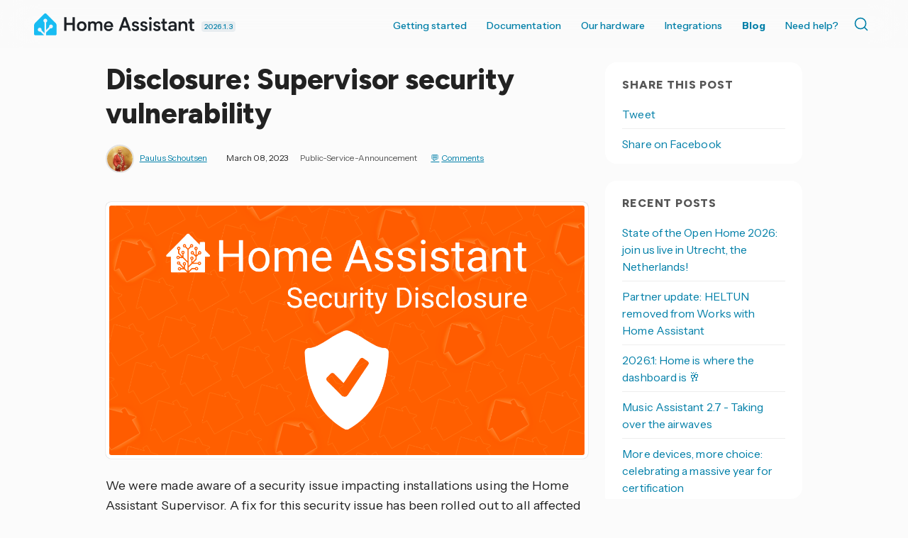

--- FILE ---
content_type: text/html; charset=UTF-8
request_url: https://www.home-assistant.io/blog/2023/03/08/supervisor-security-disclosure/
body_size: 6542
content:




<!doctype html>
  <!--[if lt IE 7]>      <html lang="en" class="no-js lt-ie9 lt-ie8 lt-ie7"> <![endif]-->
  <!--[if IE 7]>         <html lang="en" class="no-js lt-ie9 lt-ie8"> <![endif]-->
  <!--[if IE 8]>         <html lang="en" class="no-js lt-ie9"> <![endif]-->
  <!--[if gt IE 8]><!--> <html lang="en"> <!--<![endif]-->
  <head>
    <meta charset="utf-8">
    <meta http-equiv="X-UA-Compatible" content="IE=edge,chrome=1">
    <title>Disclosure: Supervisor security vulnerability - Home Assistant</title>
    <meta name="author" content="Paulus Schoutsen">
    <meta name="description" content="Disclosure of a security vulnerability found impacting installations using the Home Assistant Supervisor.">
    
    <meta name="viewport" content="width=device-width">
    <link rel="canonical" href="https://www.home-assistant.io/blog/2023/03/08/supervisor-security-disclosure/">

    <meta property="fb:app_id" content="338291289691179">
    <meta property="og:title" content="Disclosure: Supervisor security vulnerability">
    <meta property="og:site_name" content="Home Assistant">
    <meta property="og:url" content="https://www.home-assistant.io/blog/2023/03/08/supervisor-security-disclosure/">
    <meta property="og:type" content="article">
    <meta property="og:description" content="Disclosure of a security vulnerability found impacting installations using the Home Assistant Supervisor.">
    <meta property="og:image" content="https://www.home-assistant.io/images/blog/2023-03-supervisor-security-disclosure/social.png">
    
    <meta name="twitter:card" content="summary_large_image">
    <meta name="twitter:site" content="@home_assistant">
    <meta name="twitter:creator" content="@balloob">
    <meta name="twitter:title" content="Disclosure: Supervisor security vulnerability">
    <meta name="twitter:description" content="Disclosure of a security vulnerability found impacting installations using the Home Assistant Supervisor.">
    <meta name="twitter:image" content="https://www.home-assistant.io/images/blog/2023-03-supervisor-security-disclosure/social.png">
    <link rel="me" href="https://fosstodon.org/@homeassistant">

    <link href="https://cdn.jsdelivr.net/npm/@docsearch/css@3/dist/style.min.css" rel="stylesheet" />
    <link href="/stylesheets/prism.css?8acb84bc0387c9548a63998fcfea0139" rel="stylesheet">
    <link href="/stylesheets/screen.css?cef1bc5aeba0a8ce6d170a9aa21e8dd6" media="screen, projection, print" rel="stylesheet">
    <link href="/atom.xml" rel="alternate" title="Home Assistant" type="application/atom+xml">
    <link rel='shortcut icon' href='/images/favicon.ico' />
    <link rel='icon' type='image/png' href='/images/favicon-192x192.png' sizes='192x192' />

    <link rel="preconnect" href="https://fonts.googleapis.com">
    <link rel="preconnect" href="https://fonts.gstatic.com" crossorigin="">
    <link href="https://fonts.googleapis.com/css2?family=Figtree:ital,wght@0,300..900;1,300..900&amp;family=Instrument+Sans:ital,wdth,wght@0,99,400..700;1,99,400..700&amp;" rel="stylesheet">
    <script src="https://code.iconify.design/iconify-icon/2.1.0/iconify-icon.min.js" integrity="sha384-GPb5RlngihS9H0z1D137JsvzmeZ7tCpWEF4t5YDoTZyMsPP8S7h7vFDh4XhheU83" crossorigin="anonymous"></script>
  </head>

  <body  class="   blog-post ">
    <header class='site-header '>
      



<div class="grid-wrapper">
  <div class="grid">
    <div class="grid__item three-tenths lap-two-sixths palm-one-whole ha-title">
      <a href="/" class="site-title">
        <div class="logo"></div>
      </a>
      <a class="release-date" href="/blog/2026/01/07/release-20261/" title="Latest version 2026.1.3 released January 23, 2026">
        2026.1.3
      </a>
    </div>

    <div class="grid__item seven-tenths lap-four-sixths palm-one-whole">
      <nav>
        <input type="checkbox" id="toggle" />
        <label
          for="toggle"
          class="toggle"
          data-open="Main Menu"
          data-close="⨉"
        ></label>
        <ul class="menu pull-right">
          <li><a  href="/installation/">Getting started</a></li>
          <li>
            <a  href="/docs/">Documentation <iconify-icon inline icon='mdi:chevron-down' title='Chevron down'></iconify-icon></a>
            <ul>
              <li><a href="/installation/"><iconify-icon inline icon='simple-icons:homeassistant' title='Homeassistant'></iconify-icon> Installation</a></li>
              <li><a href="/docs/automation/"><iconify-icon inline icon='mdi:robot-happy' title='Robot happy'></iconify-icon> Automations</a></li>
              <li><a href="/dashboards/"><iconify-icon inline icon='mdi:gauge' title='Gauge'></iconify-icon> Dashboards</a></li>
              <li><a href="/voice_control/"><iconify-icon inline icon='mdi:comment-processing-outline' title='Comment processing outline'></iconify-icon> Voice assistants</a></li>
              <li><a href="/docs/organizing/"><iconify-icon inline icon='mdi:view-grid' title='View grid'></iconify-icon> Device organization</a></li>
              <li><a href="/docs/energy/"><iconify-icon inline icon='mdi:solar-power-variant' title='Solar power variant'></iconify-icon> Energy management</a></li>
              <li><a href="/docs/configuration/"><iconify-icon inline icon='mdi:cog' title='Cog'></iconify-icon> Advanced configuration</a></li>
            </ul>
          </li>
          <li>
            <a href="#">Our hardware <iconify-icon inline icon='mdi:chevron-down' title='Chevron down'></iconify-icon></a>
            <ul>
              <li><a href="/green/">Home Assistant Green</a></li>
              <li><a href="/connect/zbt-2/">Connect ZBT-2</a></li>
              <li><a href="/connect/zwa-2/">Connect ZWA-2</a></li>
              <li><a href="/voice-pe/">Voice Preview Edition</a></li>
            </ul>
          </li>
          <li><a  href="/integrations/">Integrations</a></li>
          <li><a class="active" href="/blog/">Blog</a></li>
          <li><a  href="/help/">Need help?</a></li>
          <li>
            <div class="docsearch" id="docsearch"></div>
          </li>
        </ul>
      </nav>
    </div>
  </div>
</div>

    </header>

    <div class="page-content">

      

      <div class="grid-wrapper">
        <div class="grid grid-center">

          <aside id="toc-bar" class="grid__item desk-wide-one-sixth">
                <section class="aside-module grid__item one-whole">
                  <div class='section'>
                    <h1 class="title epsilon"><iconify-icon inline icon='mdi:toc' title='Toc'></iconify-icon> On this page</h1>
                    <ul id="toc" class="section-nav">
<li class="toc-entry toc-h2"><a href="#affected-version">Affected version</a></li>
<li class="toc-entry toc-h2"><a href="#credits">Credits</a></li>
<li class="toc-entry toc-h2"><a href="#about-the-issue">About the issue</a></li>
<li class="toc-entry toc-h2"><a href="#faq">FAQ</a>
<ul>
<li class="toc-entry toc-h3"><a href="#has-this-vulnerability-been-abused">Has this vulnerability been abused?</a></li>
<li class="toc-entry toc-h3"><a href="#is-there-a-workaround">Is there a workaround?</a></li>
</ul>
</li>
</ul>
                  </div>
                </section>
              </aside> 

          
          <div class="grid__item two-thirds desk-wide-seven-twelfths lap-one-whole palm-one-whole">
          

            
              <article class="post">
  
  <header>
  
  <h1>Disclosure: Supervisor security vulnerability</h1>
  

  
  <div class="meta clearfix">
    

  
  
    <span class="byline author vcard">
      <a href="https://github.com/balloob" target="_blank" rel="external nofollow"><img class="author-avatar" src="https://avatars.githubusercontent.com/balloob?size=64" alt="Paulus Schoutsen">Paulus Schoutsen<iconify-icon inline="true" icon="tabler:external-link" class="external-link"></iconify-icon></a>
    </span>
  


    









<time datetime="2023-03-08T00:00:00+00:00" pubdate data-updated="true"><iconify-icon inline icon="mdi:calendar" title="Calendar"></iconify-icon> March 08, 2023</time>
    

  <span>
    <i class="icon-tags"></i>
    <ul class="tags unstyled">
    
      
        <li><a class="category" href="/blog/categories/public-service-announcement/">Public-Service-Announcement</a></li>
      
    
    </ul>
  </span>

    
      <a class="comments" href="#post-comments">Comments</a>
    
  </div>
  
</header>


  <p><img src="/images/blog/2023-03-supervisor-security-disclosure/social.png" alt="Attention please read"></p>
<p>We were made aware of a security issue impacting installations using
the Home Assistant Supervisor. A fix for this security issue has been rolled
out to all affected Home Assistant users via the Supervisor auto-update system
and this issue is no longer present.</p>
<p>You can verify that you received the update on the <a href="https://my.home-assistant.io/redirect/info" class="my" target="_blank">Home Assistant About page</a>
and verify that you are running Supervisor 2023.03.1 or later. If you do not
see a Supervisor version on your About page, you do not use one of the affected
installation types and have not been vulnerable.</p>
<p>The issue has also been mitigated in Home Assistant 2023.3.0. This version
was released on March 1 and has since been installed by <a href="https://analytics.home-assistant.io/">33% of our users</a>.</p>
<h2>Affected version <a class="title-link" name="affected-version" href="#affected-version"></a>
</h2>
<p>The security issue affected installation types Home Assistant OS and
Home Assistant Supervised. This includes installations running on the
Home Assistant Blue and Home Assistant Yellow.</p>
<p>The two other installation types, Home Assistant Container (Docker) and
Home Assistant Core (own Python environment), have not been affected.</p>
<h2>Credits <a class="title-link" name="credits" href="#credits"></a>
</h2>
<p>The security issue was found by <a href="https://jsur.in" rel="external nofollow">Joseph Surin<iconify-icon inline="true" icon="tabler:external-link" class="external-link"></iconify-icon></a> from <a href="https://www.elttam.com/" rel="external nofollow">elttam<iconify-icon inline="true" icon="tabler:external-link" class="external-link"></iconify-icon></a>. Many thanks for bringing this to our attention.</p>
<h2>About the issue <a class="title-link" name="about-the-issue" href="#about-the-issue"></a>
</h2>
<p>The Supervisor is an application that is part of Home Assistant OS
and Home Assistant Supervised installations and is responsible for
system management. The issue allowed an attacker to remotely bypass
authentication and interact directly with the Supervisor API. This gives
an attacker access to install Home Assistant updates and manage add-ons
and backups. Our analysis shows that this issue has been in Home Assistant
since the introduction of the Supervisor in 2017.</p>
<p>We have published <a href="https://github.com/home-assistant/core/security/advisories/GHSA-2j8f-h4mr-qr25" rel="external nofollow">security advisory CVE-2023-27482 on GitHub<iconify-icon inline="true" icon="tabler:external-link" class="external-link"></iconify-icon></a>.</p>
<h2>FAQ <a class="title-link" name="faq" href="#faq"></a>
</h2>
<hr>
<h3>Has this vulnerability been abused? <a class="title-link" name="has-this-vulnerability-been-abused" href="#has-this-vulnerability-been-abused"></a>
</h3>
<p>We don’t know. We have not heard any reports of people being hacked.</p>
<h3>Is there a workaround? <a class="title-link" name="is-there-a-workaround" href="#is-there-a-workaround"></a>
</h3>
<p>In case one is not able to upgrade the Home Assistant Supervisor or the
Home Assistant Core application at this time, it is advised to not expose
your Home Assistant instance to the internet.</p>



</article>

<div id="post-comments"></div>


<div id="discourse-comments"></div>

<script type="text/javascript">
  DiscourseEmbed = { discourseUrl: 'https://community.home-assistant.io/',
                     discourseEmbedUrl: 'https://www.home-assistant.io/blog/2023/03/08/supervisor-security-disclosure/' };

  (function() {
    var d = document.createElement('script'); d.type = 'text/javascript'; d.async = true;
    d.src = DiscourseEmbed.discourseUrl + 'javascripts/embed.js';
    (document.getElementsByTagName('head')[0] || document.getElementsByTagName('body')[0]).appendChild(d);
  })();
</script>

            
          </div>


          
            
              <aside id="sidebar" class="grid__item one-third desk-wide-one-quarter lap-one-whole palm-one-whole">
            
            <div class="grid">
  




  
    
      <section class="sharing aside-module grid__item one-whole lap-one-half">
  <h1 class="title epsilon"><iconify-icon inline icon='mdi:ios-share' title='Ios share'></iconify-icon> Share this post</h1>
  <ul class="divided">
  
    <li>
      <a
        target="_blank"
        href="https://twitter.com/intent/tweet?url=https%3A%2F%2Fwww.home-assistant.io%2Fblog%2F2023%2F03%2F08%2Fsupervisor-security-disclosure%2F&text=Disclosure%3A+Supervisor+security+vulnerability+via+%40home_assistant"
      >Tweet</a>
    </li>
  
  
    <li>
      <a
        target="_blank"
        href="https://www.facebook.com/sharer.php?u=https%3A%2F%2Fwww.home-assistant.io%2Fblog%2F2023%2F03%2F08%2Fsupervisor-security-disclosure%2F"
      >Share on Facebook</a>
    </li>
  
  </ul>
</section>

      

<section class="recent-posts aside-module grid__item one-whole lap-one-half">
  <h1 class="title epsilon"><iconify-icon inline icon='mdi:newspaper-variant-multiple' title='Newspaper variant multiple'></iconify-icon> Recent Posts</h1>
  <ul class="divided">
    
      
        <li class="post">
          <a href="/blog/2026/01/20/state-of-the-open-home-2026/">State of the Open Home 2026: join us live in Utrecht, the Netherlands!</a>
        </li>
      
    
      
        <li class="post">
          <a href="/blog/2026/01/13/partner-update-heltun/">Partner update: HELTUN removed from Works with Home Assistant</a>
        </li>
      
    
      
        <li class="post">
          <a href="/blog/2026/01/07/release-20261/">2026.1: Home is where the dashboard is 🥂</a>
        </li>
      
    
      
        <li class="post">
          <a href="/blog/2025/12/17/music-assistant-2-7/">Music Assistant 2.7 - Taking over the airwaves</a>
        </li>
      
    
      
        <li class="post">
          <a href="/blog/2025/12/09/wwha-2025-recap/">More devices, more choice: celebrating a massive year for certification</a>
        </li>
      
    
  </ul>
</section>

    
  



  <section id="toc-module" class="aside-module grid__item one-whole lap-one-half">
        <div class='section'>
          <h1 class="title epsilon"><iconify-icon inline icon='mdi:toc' title='Toc'></iconify-icon> On this page</h1>
          <ul id="toc" class="section-nav">
<li class="toc-entry toc-h2"><a href="#affected-version">Affected version</a></li>
<li class="toc-entry toc-h2"><a href="#credits">Credits</a></li>
<li class="toc-entry toc-h2"><a href="#about-the-issue">About the issue</a></li>
<li class="toc-entry toc-h2"><a href="#faq">FAQ</a>
<ul>
<li class="toc-entry toc-h3"><a href="#has-this-vulnerability-been-abused">Has this vulnerability been abused?</a></li>
<li class="toc-entry toc-h3"><a href="#is-there-a-workaround">Is there a workaround?</a></li>
</ul>
</li>
</ul>
        </div>
      </section></div>

          </aside>
          
        </div>
      </div>

      <footer>
        <div class="grid-wrapper">
  <div class="grid">
    <div class="grid__item">
      <div class="skyline grid">
        <div class="skyline grid__item one-whole">
          <div class="footer-skyline">
          </div>
        </div>
      </div>
      <div class="footer-nav grid">
        <div class="company grid__item one-quarter lap-one-half palm-one-whole">
          <div class="title">
            <img
              src="/images/footer-logo-text.svg"
              height="72"
              alt="Home Assistant"
            />
          </div>
          <p>
            Home Assistant is a project from the <a href="https://www.openhomefoundation.org/">Open Home Foundation</a>, sponsored by <a href="https://www.nabucasa.com/">Nabu Casa</a>.
          </p>
        </div>

        <div class="grid__item one-quarter lap-one-half palm-one-whole">
          <h3>Join us and contribute!</h3>
          <ul>
            <li><a class="external-link" href="https://github.com/home-assistant/">GitHub repo <iconify-icon inline icon='tabler:external-link' title='External link'></iconify-icon></a></li>
            <li><a class="external-link" href="https://developers.home-assistant.io">Developers Portal <iconify-icon inline icon='tabler:external-link' title='External link'></iconify-icon></a></li>
            <li><a class="external-link" href="https://design.home-assistant.io">Design Portal <iconify-icon inline icon='tabler:external-link' title='External link'></iconify-icon></a></li>
            <li><a class="external-link" href="https://data.home-assistant.io">Data Science Portal <iconify-icon inline icon='tabler:external-link' title='External link'></iconify-icon></a></li>
            <li><a class="external-link" href="https://community.home-assistant.io">Community Forum <iconify-icon inline icon='tabler:external-link' title='External link'></iconify-icon></a></li>
            <li><a class="external-link" href="https://creators.home-assistant.io/">Creator Network <iconify-icon inline icon='tabler:external-link' title='External link'></iconify-icon></a></li>
            <li><a class="external-link" href="https://works-with.home-assistant.io/">Works With Home Assistant <iconify-icon inline icon='tabler:external-link' title='External link'></iconify-icon></a></li>
            <li><a href="/community">Our community</a></li>
            <li><a href="/help/reporting_issues/">Reporting issues</a></li>
          </ul>
          <h3>System status</h3>
          <ul>
            <li>
              <a class="external-link"  href="https://alerts.home-assistant.io">Integration Alerts <iconify-icon inline icon='tabler:external-link' title='External link'></iconify-icon></a>
            </li>
            <li><a href="/security/">Security Alerts</a></li>
            <li>
              <a class="external-link" href="https://status.home-assistant.io">System Status <iconify-icon inline icon='tabler:external-link' title='External link'></iconify-icon></a>
            </li>
          </ul>
        </div>

        <div class="grid__item one-quarter lap-one-half palm-one-whole">
          <h3>Companion apps</h3>
          <ul>
            <li><a class="external-link" href="https://apps.apple.com/app/id1099568401">iOS and Apple devices</a></li>
            <li><a class="external-link" href="https://play.google.com/store/apps/details?id=io.homeassistant.companion.android">Android and Wear OS</a></li>
            <li><a class="external-link" href="https://companion.home-assistant.io/">...and more!</a></li>
          </ul>
          <h3>Governance</h3>
          <ul>
            <li><a href="/privacy/">Privacy Notices</a></li>
            <li><a href="/developers/cla/">Contributor License Agreement</a></li>
            <li><a href="/tos/">Terms of Service</a></li>
            <li><a href="/code_of_conduct/">Code of Conduct</a></li>
            <li><a href="/developers/credits/">Credits</a></li>
            <li><a href="/developers/license/">License</a></li>
          </ul>
        </div>

        <div class="socials grid__item one-quarter lap-one-half palm-one-whole">

          <h3>Follow us</h3>
          <p><a class="external-link" href='https://newsletter.openhomefoundation.org/#/portal'>Sign up for our newsletter <iconify-icon inline icon='tabler:external-link' title='External link'></iconify-icon></a></p>
          <div class="icons">
            <a
              rel="me"
              href="https://youtube.com/@home_assistant"
              title="YouTube"
              target="_blank"
              ><iconify-icon icon="simple-icons:youtube"></iconify-icon></a>
            <a
              rel="me"
              href="https://reddit.com/r/homeassistant"
              title="Reddit"
              target="_blank"
              ><iconify-icon icon="simple-icons:reddit"></iconify-icon></a>
            <a
              rel="me"
              href="https://github.com/home-assistant"
              title="GitHub"
              target="_blank"
              ><iconify-icon icon="simple-icons:github"></iconify-icon></a>
            <br />
            <a
              rel="me"
              href="https://fosstodon.org/@homeassistant"
              title="Mastodon"
              target="_blank"
              ><iconify-icon icon="simple-icons:mastodon"></iconify-icon></a>
            <a
              rel="me"
              href="https://bsky.app/profile/home-assistant.io"
              title="Bluesky"
              target="_blank"
             ><iconify-icon icon="simple-icons:bluesky"></iconify-icon></a>
            <a
              rel="me"
              href="https://x.com/home_assistant"
              title="X"
              target="_blank"
             ><iconify-icon icon="simple-icons:x"></iconify-icon></a>
            <br />
            <a
              rel="me"
              href="https://www.facebook.com/homeassistantio"
              title="Facebook"
              target="_blank"
              ><iconify-icon icon="simple-icons:facebook"></iconify-icon></a>
            <a
              rel="me"
              href="https://www.instagram.com/homeassistant/"
              title="Instagram"
              target="_blank"
              ><iconify-icon icon="simple-icons:instagram"></iconify-icon></a>
            <a
              rel="me"
              href="https://www.linkedin.com/company/home-assistant"
              title="LinkedIn"
              target="_blank"
              ><iconify-icon icon="simple-icons:linkedin"></iconify-icon></a>
          </div>

          <div class="web-notice">
            <p>
              For partnership inquiries please check out <a href="https://works-with.home-assistant.io/">Works With Home Assistant</a>. For media, get in touch <a href="/cdn-cgi/l/email-protection#066b63626f6746697663686e696b63606973686267726f696828697461">here</a>. For other questions, you can contact us <a href="/cdn-cgi/l/email-protection#0f676a6363604f6760626a226e7c7c667c7b6e617b216660">here</a> (No technical support!)
            </p>
            <p>
              Website powered by <a href="https://jekyllrb.com/">Jekyll</a><br />
              Originally based on the <a href="https://github.com/coogie/oscailte">Oscailte theme</a>
            </p>
            <a href="https://www.netlify.com">
              <img
                src="/images/frontpage/netlify.svg"
                alt="Deploys by Netlify Badge"
              />
            </a>
          </div>
        </div>
      </div>
    </div>
  </div>
</div>

      </footer>

    </div>
    <script data-cfasync="false" src="/cdn-cgi/scripts/5c5dd728/cloudflare-static/email-decode.min.js"></script><script type="module" src="https://cdn.jsdelivr.net/npm/@justinribeiro/lite-youtube@1.3.1/lite-youtube.js" integrity="sha384-7o3d1sg8jSS1LMKzzIEucWtWFI1X4lFCC5gu2ylAgH3KmHcJgjTqp6LWfIvbbmf9" crossorigin="anonymous"></script>

<script src="/javascripts/terminology_tooltip.js?274cec0734bc752f0e5ea3d4e2e59858" type="text/javascript" defer></script>

<script src="/javascripts/prism.js?5d6619066a1fc5cd819a93c132b539ac" type="text/javascript" defer></script>
<script src="https://cdn.jsdelivr.net/npm/@docsearch/js@3/dist/umd/index.min.js" integrity="sha384-f/IEhh8fvOc2ALU79emLlUqAYXyqlA/zYhM+g5GlWMk15QBjTXy05TtmfT1TbtV6" crossorigin="anonymous"></script>
<script type="text/javascript">
  docsearch({
    container: '#docsearch',
    appId: 'FBHBYS3J0U',
    indexName: 'home-assistant',
    apiKey: "ba6f7e6d97b3d3d2f778978c742a47c6",
  });
  document.querySelector('.site-title').addEventListener('contextmenu', function (ev) {
    ev.preventDefault();
    document.location.assign("https://design.home-assistant.io/#brand/logo")
  });
</script>




<script type="text/javascript">
  {
    const article = document.querySelector("article.post");
    if (article) {
      const iframes = article.querySelectorAll("iframe[data-src]");
      let loaded = false;
      if (iframes) {
        document.addEventListener('mousemove', loadLazyFrames, { passive: true, once: true });
        document.addEventListener('touchmove', loadLazyFrames, { passive: true, once: true });
        document.addEventListener('scroll', loadLazyFrames, { passive: true, once: true });
  
        function loadLazyFrames() {
          if (loaded) return;
          loaded = true;
  
          iframes.forEach((iframe) => {
            const src = iframe.getAttribute("data-src");
            if (src) {
              iframe.setAttribute("src", src);
              iframe.removeAttribute("data-src");
            }
          });
        }
      }
    }
  }
</script>

  <script defer src="https://static.cloudflareinsights.com/beacon.min.js/vcd15cbe7772f49c399c6a5babf22c1241717689176015" integrity="sha512-ZpsOmlRQV6y907TI0dKBHq9Md29nnaEIPlkf84rnaERnq6zvWvPUqr2ft8M1aS28oN72PdrCzSjY4U6VaAw1EQ==" data-cf-beacon='{"version":"2024.11.0","token":"5cecb750997f42328a45cbfc192e0673","server_timing":{"name":{"cfCacheStatus":true,"cfEdge":true,"cfExtPri":true,"cfL4":true,"cfOrigin":true,"cfSpeedBrain":true},"location_startswith":null}}' crossorigin="anonymous"></script>
</body>
</html>
